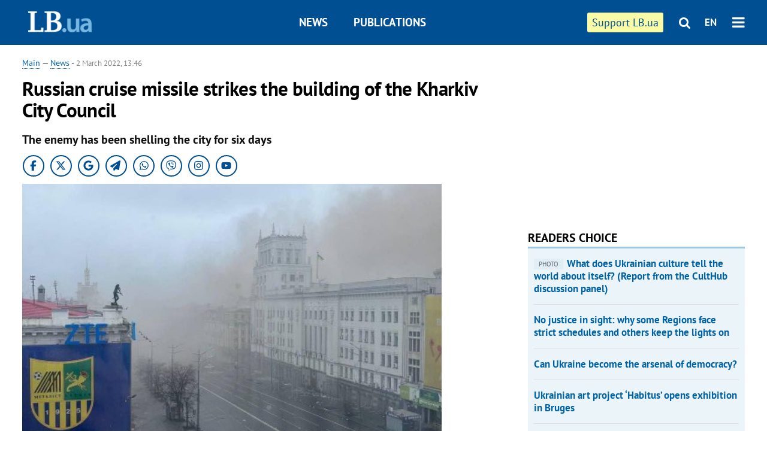

--- FILE ---
content_type: text/html; charset=utf-8
request_url: https://en.lb.ua/news/2022/03/02/9772_russian_cruise_missile_strikes.html
body_size: 6600
content:
<!DOCTYPE html>
<html>
<head>

	<meta http-equiv="content-type" content="text/html;charset=utf-8">
	<title>Russian cruise missile strikes the building of the Kharkiv City Council</title>
	<meta name="keywords" content="">
	<meta name="description" content="The enemy has been shelling the city for six days">
	    <link rel="canonical" href="https://en.lb.ua/news/2022/03/02/9772_russian_cruise_missile_strikes.html" />
    	
    <meta name="format-detection" content="telephone=no">

            <link rel="dns-prefetch" href="//i.lb.ua">
    <link rel="dns-prefetch" href="//www.facebook.com">
    <link rel="dns-prefetch" href="//www.googletagservices.com">
    <link rel="dns-prefetch" href="//googleads.g.doubleclick.net">
    <link rel="dns-prefetch" href="//pagead2.googlesyndication.com">

    <link rel="preload" href="/media/213/news/fonts/ptsans.woff2" as="font" type="font/woff2" crossorigin>
    <link rel="preload" href="/media/213/news/fonts/ptsansb.woff2" as="font" type="font/woff2" crossorigin>
    <link rel="preload" href="/media/213/news/fonts/icons.woff2" as="font" type="font/woff2" crossorigin>

    <link rel="preload" href="/media/213/news/css/style.css" type="text/css" as="style" onload="this.onload=null;this.rel='stylesheet'">

    <link rel="preload" href="/media/213/news/js/jquery-3.1.1.min.js" as="script">
    <link rel="preload" href="/media/213/news/js/common.js" as="script">
    <link rel="preload" href="//pagead2.googlesyndication.com/pagead/js/adsbygoogle.js" as="script">
        <link rel="preload" href="/media/213/news/css/social-likes.css" type="text/css" as="style" onload="this.onload=null;this.rel='stylesheet'">

		<link rel="alternate" type="application/rss+xml" title="LB.ua RSS" href="https://lb.ua/export/rss.xml">
	
	<!-- facebook -->
			<meta property="fb:app_id" content="147594101940225">
	<meta property="fb:admins" content="100001550293023">
	<meta property="og:site_name" content="LB.ua">
    <meta name="twitter:site" content="@lb_ua">
	    <meta name="RESOURCE-TYPE" content="DOCUMENT" />
    <meta name="DISTRIBUTION" content="GLOBAL" />

	<meta property="og:url" content="https://en.lb.ua/news/2022/03/02/9772_russian_cruise_missile_strikes.html"/>
    <meta property="og:type" content="article"/>
	<meta property="og:title" content="Russian cruise missile strikes the building of the Kharkiv City Council"/>
	<meta property="og:description" content="The enemy has been shelling the city for six days" />

    <meta name="twitter:title" content="Russian cruise missile strikes the building of the Kharkiv City Council" />
    <meta name="twitter:description" content="The enemy has been shelling the city for six days" />

	            <meta property="og:image" content="https://i.lb.ua/english/058/18/621f655b94b5f.jpeg"/>
    <meta property="og:image:width" content="480"/>
    <meta property="og:image:height" content="320"/>
    <meta property="og:image:secure_url" content="https://i.lb.ua/english/058/18/621f655b94b5f.jpeg"/>
    <meta property="og:image:width" content="480"/>
    <meta property="og:image:height" content="320"/>
    <meta property="og:image" content="https://i.lb.ua/english/058/18/621f655b94b5f_200_130.jpeg"/>
    <meta property="og:image:width" content="200"/>
    <meta property="og:image:height" content="130"/>

    <meta name="twitter:image" content="https://i.lb.ua/english/058/18/621f655b94b5f.jpeg" />
    <meta name="twitter:card" content="summary_large_image">
        	
        
    <meta name="viewport" content="width=device-width,initial-scale=1,user-scalable=yes">

	<!-- CSS -->
	        <link rel="stylesheet" href="/media/213/news/css/style.css">
    <link rel="shortcut icon" type="image/x-icon" href="/favicon.ico">
        <link rel="stylesheet" href="/media/213/news/css/social-likes.css">

	    <script src="/media/213/news/js/jquery-3.1.1.min.js"></script>
        <script async src="/media/213/news/js/common.js"></script>
		
        <script async src="https://securepubads.g.doubleclick.net/tag/js/gpt.js"></script>
    <script>
        window.googletag = window.googletag || {cmd: []};
    </script>
    
        <script async src="https://pagead2.googlesyndication.com/pagead/js/adsbygoogle.js"></script>
    <script>
    (adsbygoogle = window.adsbygoogle || []).push({
          google_ad_client: "ca-pub-6096932064585080",
          enable_page_level_ads: true });
    </script>
    
        <script type="application/ld+json">
    {
        "@context": "https://schema.org",
        "@type": "NewsArticle",
        "mainEntityOfPage": {
            "@type": "WebPage",
            "@id": "https://en.lb.ua/news/2022/03/02/9772_russian_cruise_missile_strikes.html"
        },
        "headline": "Russian cruise missile strikes the building of the Kharkiv City Council",
                "image": [
            "https://i.lb.ua/english/058/18/621f655b94b5f.jpeg"
        ],
                "datePublished": "2022-03-02T13:46:00+02:00",
        "dateModified": "2022-03-10T12:50:00+02:00",
                "publisher": {
            "@type": "Organization",
            "name": "LB.ua",
            "alternateName": "Лівий берег",
            "logo": {
                "@type": "ImageObject",
                "url": "https://lb.ua/media/news/img/logo/logo.white.png"
            }
        }
    }
    </script>
</head>


<body >


<header class="site-header">
	<div class="layout">
	<div class="layout-wrapper clearfix">
        <nav class="header">
            <div class="logo logo-eng"><a href="https://en.lb.ua"></a></div>
            <ul class="nav-menu nav-menu-right">
                <li class="nav-item nav-item-donate"><a href="https://en.lb.ua/news/2022/03/04/10185_need_your_support_.html" target="_blank"><span>Support&nbspLB.ua</span></a></li>


                                
                
                                <li class="nav-item nav-item-search hide-on-phone"><a href="#header-search" data-toggle="collapse" aria-expanded="false" aria-controls="header-search"><span class="icons icon-search" ></span></a></li>
                
                <li class="nav-item nav-item-lang dropdown"><a href="javascript:void(0);" data-toggle="dropdown" type="button">EN</a>
    <ul class="dropdown-menu dropdown-lang">
        <li class="border"><a href="//lb.ua" alt="українська">УКР</a></li>
    </ul>
</li>

				<li class="nav-item nav-item-menu dropdown"><a a href="javascript:void(0);" onclick="return false;" type="button" data-toggle="dropdown"><span class="icons icon-bars"/></a>
    <div class="dropdown-menu dropdown-right">
        <div class="dropdown-flex">
            <ul class="dropdown-flex-box">
                <li><a href="/newsfeed">News</a></li>
                <li><a href="/analytics">Publications</a></li>
                <li><a href="/author">Authors</a></li>
                <li><a href="/archive">Archive</a></li>
            </ul>
        </div>
        <div class="nav-item-menu-icons" style="min-width: 240px;">
            <a rel="nofollow" target="_blank" href="https://www.facebook.com/%D0%9B%D1%96%D0%B2%D0%B8%D0%B9-%D0%91%D0%B5%D1%80%D0%B5%D0%B3-LBUA-111382865585059"><span class="icons icon-facebook"/></a>
            <a rel="nofollow" target="_blank" href="https://twitter.com/lb_ua"><span class="icons icon-twitter"/></a>
            <a rel="nofollow" href="https://lb.ua/rss/eng/rss.xml"><span class="icons icon-rss"/></a>
            <a rel="nofollow" href="#header-search" data-toggle="collapse" aria-expanded="false" aria-controls="header-search"><span class="icons icon-search"/></a>
        <!-- <a rel="nofollow" target="_blank" href="https://vk.com/lb_ua"><span class="icons icon-vk"/></a> -->
        </div>
    </div>
</li>
            </ul>

            <ul class="nav-menu nav-menu-main">
    <li class=""><a href="/newsfeed">News</a></li>
    <li class="nav-item-analytics"><a href="/analytics">Publications</a></li>
    
</ul>

    		
        </nav>
	</div>
	</div>

        <div class="collapse" id="header-search">
    <div class="layout">
        <div class="layout-wrapper">
            <form class="search-form" action="/search">
                <input class="search-txt" type="text" name="q" placeholder="Search phrase"/>
                <button class="search-btn" type="submit"><span class="icons icon-search"></span></button>
            </form>
        </div>
    </div>
    </div>
    
    	<div class="sub-menu">
	<div class="layout">
		<div class="layout-wrapper">
			<ul class="nav-links">
						    				    			    						</ul>
		</div>
	</div>
	</div>
    
</header>

    
<div class="site-content layout layout-material">

        <div class="layout-wrapper clearfix">

        
		<div class="col-content ">
		    <div class="col-content-wrapper clearfix">

            <article class="material" itemscope itemtype="http://schema.org/NewsArticle">
    	
	<div class="header">
		<div class="date">
            <a href="https://en.lb.ua">Main</a> &mdash;
<a href="/newsfeed">News</a> -
                        <time class="time" pubdate itemprop="datePublished" datetime="2022-03-02T13:46:00Z">2 March 2022, 13:46</time>                        <meta itemprop="dateModified" content="2022-03-10"/>
		</div>

        
                <h1 itemprop="headline">Russian cruise missile strikes the building of the Kharkiv City Council
                    </h1>
        
		

                <div class="material-h2" itemprop="description"><p>The enemy has been shelling the city for six days</p></div>
        
                                            <meta itemprop="author" content="LB.ua">                        	</div>

        <div class="social_items">
<a class="social_item" target="_blank" href="https://www.facebook.com/%D0%9B%D1%96%D0%B2%D0%B8%D0%B9-%D0%91%D0%B5%D1%80%D0%B5%D0%B3-LBUA-111382865585059"><img alt="Facebook" src="/media/213/news/img/social/svg/ico_facebook.svg"></a>
<a class="social_item" target="_blank" href="https://x.com/lb_ua"><img alt="X" src="/media/213/news/img/social/svg/ico_x.svg"></a>
<a class="social_item" target="_blank" href="https://news.google.com/publications/CAAiEDV6tMkld_qrUyPPCI79mAIqFAgKIhA1erTJJXf6q1MjzwiO_ZgC?hl=uk&gl=UA&ceid=UA:uk"><img alt="Google news" src="/media/213/news/img/social/svg/ico_google.svg"></a>
<a class="social_item telegram" target="_blank" href="https://t.me/lbua_official"><img alt="Telegram" src="/media/213/news/img/social/svg/ico_telegram.svg"></a>
<a class="social_item whatsapp" target="_blank" href="https://whatsapp.com/channel/0029VauDSICJkK76e3PmZQ01"><img alt="Whatsapp" src="/media/213/news/img/social/svg/ico_whatsapp.svg"></a>
<a class="social_item" target="_blank" href="https://invite.viber.com/?g2=AQBYUdAHMR2JGFPjD6YZwS8PNwrijYiZxSPxC14PhuVSJIguvtO7rDHybnkn%2BiSu"><img alt="Viber" src="/media/213/news/img/social/svg/ico_viber.svg"></a>
<a class="social_item" target="_blank" href="https://www.instagram.com/lb.ua_official?igsh=MmozYmEycGlta3Vh"><img alt="Instagram" src="/media/213/news/img/social/svg/ico_instagram.svg"></a>
<a class="social_item" target="_blank" href="https://www.youtube.com/@lblive1902"><img alt="Youtube" src="/media/213/news/img/social/svg/ico_youtube.svg"></a>
</div>
	
		<div class="image" itemprop="image" itemscope itemtype="https://schema.org/ImageObject" data-ad-ignore="true">
		<img loading="lazy" src="https://i.lb.ua/english/058/18/621f655b94b5f.jpeg" alt="Russian cruise missile strikes the building of the Kharkiv City Council" >
        <meta itemprop="width" content="480" />
        <meta itemprop="height" content="320" />
        <meta itemprop="url" content="https://i.lb.ua/english/058/18/621f655b94b5f.jpeg" />
				<div class="author">Photo: Andriy Smoliy</div>	</div>
	
	
	

	
        <div itemprop="articleBody"><p>In Kharkiv, the Russian invaders hit the building of the city council with a cruise missile, according to Deputy Chairman of the Kharkiv Administration Roman Semenukha.</p>
<p>“Just now, Kharkiv, a direct hit on the city council building by a cruise missile,” he wrote on his <a href="https://www.facebook.com/SemenukhaRoman/posts/3140136179601085" rel="nofollow">Facebook
page</a>.</p>
<p>Earlier, <a href="https://en.lb.ua/news/2022/03/02/9737_russian_missile_hit_national_police.html">a Russian missile hit the building of Kharkiv’s National Police.</a></p>
<p>In the morning of 2 March, the Chairman of the Kharkiv Administration reported that the enemy advance on the city had been stopped. One enemy fighter plane was destroyed, and its pilot shot
himself after ejecting.</p>
<p>In the last 24 hours, 112 people were injured and 21 were killed. The figures will be updated.</p>
<p>In the early hours of 2 March, the chief architect of the city of Liubotyn died defending Kharkiv.</p></div>
    

	

	
	

    

            

            

    
            

    <div class="hidden" itemprop="publisher" itemscope itemtype="https://schema.org/Organization">
        <meta itemprop="name" content="LB.ua" />
        <div class="hidden" itemprop="logo" itemscope itemtype="https://schema.org/ImageObject">
            <meta itemprop="url" content="https://lb.ua/media/news/img/logo/logo.png" />
        </div>
    </div>
    <meta itemscope itemprop="mainEntityOfPage" itemType="https://schema.org/WebPage" itemid="https://en.lb.ua/news/2022/03/02/9772_russian_cruise_missile_strikes.html" />


    <noindex>
        <div class="block read-social">
    </div>
            
            
        
    
                    </noindex>

    
    


            

    </article>



<div class="material-related">
    
                        
                                    

<noindex>
    
    
                            <section class="block related-news related-by-rubric">
<div class="caption no-margin">Read also</div>
<ul class="lenta lenta-simple">
    <li class="item-news  ">    <time datetime="2022-03-03T13:28:00Z">
    03 March 2022, 13:28
    </time>
        <div class="title"><a href="https://en.lb.ua/news/2022/03/03/9889_resume_offensive.html">To resume the offensive in the direction of Kiev, the occupiers are introducing reserves into the operation, - the General Staff
</a></div>
</li>

    <li class="item-news  ">    <time datetime="2022-03-03T13:26:00Z">
    03 March 2022, 13:26
    </time>
        <div class="title"><a href="https://en.lb.ua/news/2022/03/03/9892_kyiv_police_detained_rsg.html">Kyiv police detained RSG with an arsenal of weapons
</a></div>
</li>

    <li class="item-news  ">    <time datetime="2022-03-03T13:24:00Z">
    03 March 2022, 13:24
    </time>
        <div class="title"><a href="https://en.lb.ua/news/2022/03/03/9888_russia_hit_residential_area.html">Russia hit a residential area in the center of Chernihiv
</a></div>
</li>

    <li class="item-news  ">    <time datetime="2022-03-03T12:58:00Z">
    03 March 2022, 12:58
    </time>
        <div class="title"><a href="https://en.lb.ua/news/2022/03/03/9886_enemy_occupies_kherson_regional.html">Enemy occupies Kherson Regional State Administration building, but Laguta says he has not resigned his duties
</a></div>
</li>

    <li class="item-news  ">    <time datetime="2022-03-03T12:48:00Z">
    03 March 2022, 12:48
    </time>
        <div class="title"><a href="https://en.lb.ua/news/2022/03/03/9885_energoatom_npps_operate.html">Energoatom: All NPPs operate steadily. The radiation level is within normal limits
</a></div>
</li>

    <li class="item-news  ">    <time datetime="2022-03-03T12:27:00Z">
    03 March 2022, 12:27
    </time>
        <div class="title"><a href="https://en.lb.ua/news/2022/03/03/9887_embassy_poland_has_published.html">The Embassy of Poland has published a hotline number for Ukrainian refugees
</a></div>
</li>

    <li class="item-news  important">    <time datetime="2022-03-03T12:20:00Z">
    03 March 2022, 12:20
    </time>
        <div class="title"><a href="https://en.lb.ua/news/2022/03/03/9883_ukrainian_flag_raised_bucha.html">Ukrainian flag was raised in Bucha
</a></div>
</li>

    <li class="item-news  ">    <time datetime="2022-03-03T12:06:00Z">
    03 March 2022, 12:06
    </time>
        <div class="title"><a href="https://en.lb.ua/news/2022/03/03/9882_danilov_border_guards_armed.html">Danilov: Border guards and the Armed Forces went to the state borderline in the Sumy region. The hottest direction was Odessa
</a></div>
</li>

    <li class="item-article ">    <time datetime="2022-03-03T11:48:00Z">
    03 March 2022, 11:48
    </time>
    <div class="author">    Viktoriya Guerra            </div>    <div class="title"><a href="https://en.lb.ua/news/2022/03/03/9913_the_level_nonsense_putins.html">"The level of nonsense of Putin's orders will increase," Oleg Pokalchuk
</a></div>
</li>

    <li class="item-news  important">    <time datetime="2022-03-03T11:45:00Z">
    03 March 2022, 11:45
    </time>
        <div class="title"><a href="https://en.lb.ua/news/2022/03/03/9877_minus_ukrainian_military_shot.html">One minus: Ukrainian military shot down a Russian bomber near Volnovakha
</a></div>
</li>

    <li class="item-news  important">    <time datetime="2022-03-03T11:41:00Z">
    03 March 2022, 11:41
    </time>
        <div class="title"><a href="https://en.lb.ua/news/2022/03/03/9879_russia_killed_34_civilians.html">Russia killed 34 civilians and wounded more than 280 in one day in the Kharkiv region
</a></div>
</li>

    <li class="item-news  ">    <time datetime="2022-03-03T11:17:00Z">
    03 March 2022, 11:17
    </time>
        <div class="title"><a href="https://en.lb.ua/news/2022/03/03/9875_enemy_has_success.html">The enemy has no success in any of the strategic directions. They are depressed - Zelenskyy
</a></div>
</li>

    <li class="item-news  important">    <time datetime="2022-03-03T11:07:00Z">
    03 March 2022, 11:07
    </time>
        <div class="title"><a href="https://en.lb.ua/news/2022/03/03/9874_elite_combat_unit_russian_army.html">Elite combat unit of the Russian army was captured near Kharkiv, which the enemy boasted about at all parades
</a></div>
</li>

    <li class="item-news  ">    <time datetime="2022-03-03T10:56:00Z">
    03 March 2022, 10:56
    </time>
        <div class="title"><a href="https://en.lb.ua/news/2022/03/03/9880_armed_forces_ukraine_shown.html"><span class="ico-text">Photo</span>The Armed Forces of Ukraine have shown photos of broken enemy equipment in the Sumy region
</a></div>
</li>

    <li class="item-news  important">    <time datetime="2022-03-03T10:42:00Z">
    03 March 2022, 10:42
    </time>
        <div class="title"><a href="https://en.lb.ua/news/2022/03/03/9872_russia_still_refuses_take_away.html">Russia still refuses to take away the bodies of the soldiers - Vereshchuk
</a></div>
</li>

</ul>
</section>
 
                

    </noindex>
</div>


<noindex>
<div class="float_container_t0 hidden"></div>
<div class="float_container_t2 hidden"></div>
</noindex>

	    	</div>

        		</div>

		<aside class="col-right">
        	
			    

    

    <section class="adv-banner-3">
<!-- Content.300x250 -->
<ins class="adsbygoogle"
     style="display:inline-block;width:300px;height:250px"
     data-ad-client="ca-pub-6096932064585080"
     data-ad-slot="4143330288"></ins>
<script>
(adsbygoogle = window.adsbygoogle || []).push({});
</script></section>

    
    	
        <section class="section-popular have-background hide-on-phone">
<div class="caption">Readers choice</div>
    <ul class="feed background">
        <li>
        <a href="">
            
            <span class="ico-text">Photo</span>What does Ukrainian culture tell the world about itself? (Report from the CultHub discussion panel)

        </a>
    </li>
        <li>
        <a href="">
            
            No justice in sight: why some Regions face strict schedules and others keep the lights on

        </a>
    </li>
        <li>
        <a href="">
            
            Can Ukraine become the arsenal of democracy?

        </a>
    </li>
        <li>
        <a href="">
            
            Ukrainian art project ‘Habitus’ opens exhibition in Bruges

        </a>
    </li>
        <li>
        <a href="">
            
            Ukrainian Week in UK showcases culture, education, innovation as pillars of statehood

        </a>
    </li>
        <li>
        <a href="">
            
            Pavlo Unhuryan: “MAGA now sees Putin’s lies — and America is humiliated”

        </a>
    </li>
        <li>
        <a href="">
            
            Ternopil attack leaves ten dead, over 30 wounded; chlorine levels surge beyond safety limits

        </a>
    </li>
    </ul>
    
</section>

    <section class="adv-block">
<div class="adv-banner-4 sticked hide-on-tablet hide-on-phone">
<div class="adv-caption">Реклама</div>
<!-- Index.300x600 -->
<ins class="adsbygoogle"
     style="display:inline-block;width:300px;height:600px"
     data-ad-client="ca-pub-6096932064585080"
     data-ad-slot="8605697088"></ins>
<script>
(adsbygoogle = window.adsbygoogle || []).push({});
</script></div>
</section>
	
			</aside>

	</div>
    
</div>


<footer class="site-footer">
	<div class="layout">
<div class="layout-wrapper clearfix">
	<a class="scroll-top" href="#"></a>
	<div class="footer-links">
		<ul>
			
            <li><a href="/about">About us</a></li>
            <li><a href="https://lb.ua/reklama">Advertising</a></li>
            <li><a href="">Ивенты</a></li>
            <li><a href="/about/contacts">Editorial</a></li>
            <li><a href="/about/standards">Standards and Policies</a></li>
			<li><a href="/about/terms">User agreement</a></li>
		</ul>
	</div>

	<div class="about">
                <p>LB.ua must be linked directly in case of full or partial reproduction of materials. No materials containing links to the Ukrainian News agency or the Ukrainian Photo Group may be re-printed, copied, reproduced or used in any other way</p>
        <p>Materials posted on the site with the label "Advertisement" / "Company News" / "Press Release" / "Promoted" are advertising and are published on the rights of advertising. , however, the editors participate in the preparation of this content and share the opinions expressed in these materials.</p>
        <p>The editors are not responsible for the facts and value judgments published in advertising materials. According to Ukrainian legislation, the advertiser is responsible for the content of advertising.</p>
        <p>The International Renaissance Foundation provides institutional support to the editorial office of LB.UA within the framework of the "Social Capital" program. Materials produced in the framework of support reflect the position of the authors and do not necessarily coincide with the position of the International Renaissance Foundation.</p>
        <p>Online Media Entity; Media ID - R40-05097</p>
            </div>
	<div class="counters">
                <span><a rel="nofollow" href="http://depositphotos.com/?utm_source=LB&amp;utm_medium=footer&amp;utm_campaign=UA-brand"><img loading="lazy" src="/media/213/news/img/icos/deposit2.png" alt="DepositPhotos" width="143" height="33"></a></span>
        <span><a rel="nofollow" href="http://irf.ua"><img loading="lazy" src="/media/213/news/img/icos/irf.png" alt="IRF" width="105" height="33"></a></span>
        <span><a rel="nofollow" href="https://serpstat.com/uk/"><img loading="lazy" src="/media/213/news/img/icos/serpstat.svg" alt="Serpstat" width="140" height="33""></a></span>
        		    		<!-- Google tag (gtag.js) -->
<script async src="https://www.googletagmanager.com/gtag/js?id=G-SQPB7DNKSQ"></script>
<script>
  window.dataLayer = window.dataLayer || [];
  function gtag(){dataLayer.push(arguments);}
  gtag('js', new Date());

  gtag('config', 'G-SQPB7DNKSQ');
</script>
			</div>
</div>
</div>


<div class="overlay" id="overlay"></div>


<div id="popup_mistake" class="popup do-mistake" url="/core/orphus/">
	<div class="caption">Error found! <div class="close"></div></div>
	<div class="title">Mistake in text:</div>
	<div class="text-w-mistake"></div>
	<div>It is wrong because:</div>
	<textarea></textarea>
	<br style="clear: both;" />
	<a class="button" name="send" href="#">Send</a>
	<a class="no-mistake" name="close" href="#">Oops, not an error!</a>
</div>


<div id="act-login" class="popup do-login">

</div>

</footer>



</body>

<!-- eng.vm2.gg2.lb.ua :: 2025-11-24 09:51:05 -->
</html>

--- FILE ---
content_type: text/html; charset=utf-8
request_url: https://www.google.com/recaptcha/api2/aframe
body_size: 268
content:
<!DOCTYPE HTML><html><head><meta http-equiv="content-type" content="text/html; charset=UTF-8"></head><body><script nonce="WDDvznyQ-EHJ2G2pvcd53g">/** Anti-fraud and anti-abuse applications only. See google.com/recaptcha */ try{var clients={'sodar':'https://pagead2.googlesyndication.com/pagead/sodar?'};window.addEventListener("message",function(a){try{if(a.source===window.parent){var b=JSON.parse(a.data);var c=clients[b['id']];if(c){var d=document.createElement('img');d.src=c+b['params']+'&rc='+(localStorage.getItem("rc::a")?sessionStorage.getItem("rc::b"):"");window.document.body.appendChild(d);sessionStorage.setItem("rc::e",parseInt(sessionStorage.getItem("rc::e")||0)+1);localStorage.setItem("rc::h",'1763970668946');}}}catch(b){}});window.parent.postMessage("_grecaptcha_ready", "*");}catch(b){}</script></body></html>

--- FILE ---
content_type: application/javascript; charset=utf-8
request_url: https://fundingchoicesmessages.google.com/f/AGSKWxV_1VONqLg2CeET0ZidITHOr44IBIlMsoyUNoYbnHPkD3yiLSPye7HAmo8zMpPLkGzBHDfX9gUDF563b_Hs5RCu47rbnhhE0jySXC0dS1RUyrY16AEsdzjeSUEhnFmZtqQ_mLvZ93XzICVie11hrB7ge5N-5txWQLR2pcBLtoh1nmkRSfzT4meL_s-w/_.ad.final.&show_ad_/textad?/carouselads./houseads?
body_size: -1292
content:
window['7949375b-e98c-4521-ae7d-c9dffd523b41'] = true;